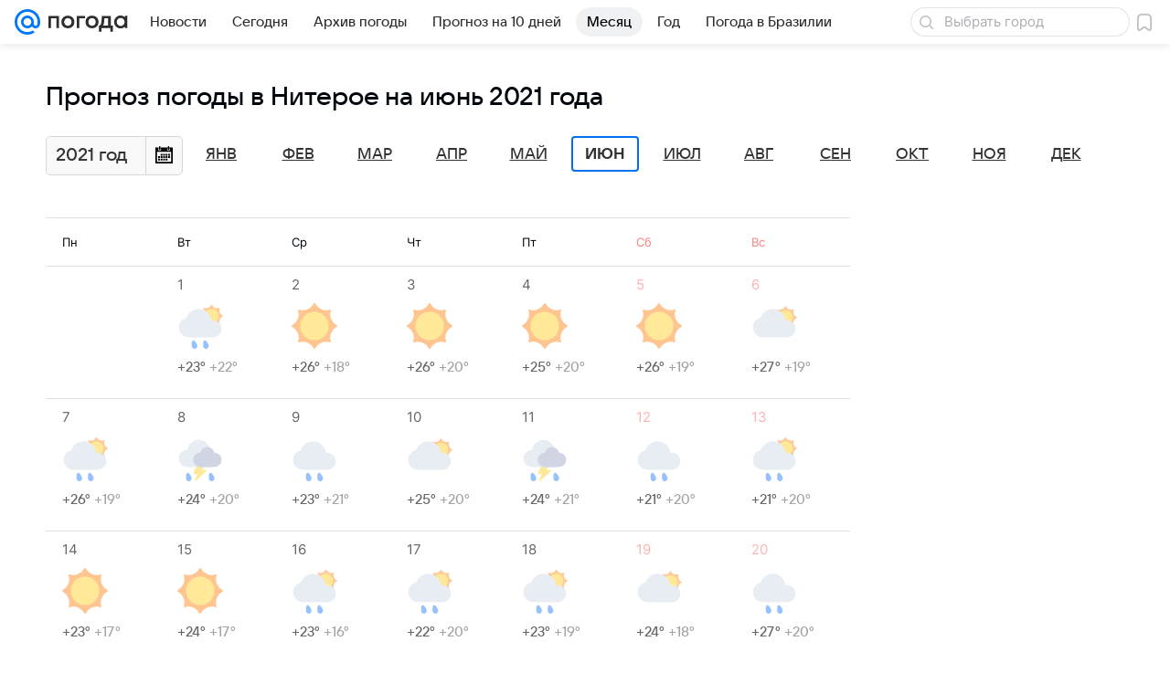

--- FILE ---
content_type: image/svg+xml
request_url: https://pogoda.mail.ru/-/4848ac7b/img/status/icon/2021/lt/svg/01.svg
body_size: 498
content:
<svg fill="none" height="32" width="32" xmlns="http://www.w3.org/2000/svg"><path d="M16.54 31.67a.608.608 0 01-1.08 0A8.51 8.51 0 005.3 27.463a.608.608 0 01-.764-.764A8.51 8.51 0 00.33 16.54a.608.608 0 010-1.08A8.51 8.51 0 004.537 5.3a.608.608 0 01.764-.764A8.51 8.51 0 0015.46.33a.608.608 0 011.08 0A8.51 8.51 0 0026.7 4.537c.47-.15.914.294.764.764A8.51 8.51 0 0031.67 15.46c.439.226.439.854 0 1.08A8.51 8.51 0 0027.462 26.7a.608.608 0 01-.764.764A8.51 8.51 0 0016.54 31.67z" fill="#ffa048"/><path d="M16 26c-5.523 0-10-4.477-10-10S10.477 6 16 6s10 4.477 10 10-4.477 10-10 10z" fill="#ffdc55"/></svg>

--- FILE ---
content_type: application/javascript
request_url: https://pogoda.mail.ru/-/8c827461e276d7fa977f96cdc0c14b3f/js/cmpld/web-old/head.js
body_size: 3192
content:
!function(e,t){if("object"==typeof exports&&"object"==typeof module)module.exports=t();else if("function"==typeof define&&define.amd)define([],t);else{var n=t();for(var o in n)("object"==typeof exports?exports:e)[o]=n[o]}}(self,function(){return e={3738:function(e){function t(n){return e.exports=t="function"==typeof Symbol&&"symbol"==typeof Symbol.iterator?function(e){return typeof e}:function(e){return e&&"function"==typeof Symbol&&e.constructor===Symbol&&e!==Symbol.prototype?"symbol":typeof e},e.exports.__esModule=!0,e.exports.default=e.exports,t(n)}e.exports=t,e.exports.__esModule=!0,e.exports.default=e.exports},4994:function(e){e.exports=function(e){return e&&e.__esModule?e:{default:e}},e.exports.__esModule=!0,e.exports.default=e.exports},8756:function(e,t,n){n(9377)},9377:function(e,t,n){var o=n(4994)(n(3738));!function(e,t,n){function r(e,t){return(0,o.default)(e)===t}function i(e){var t=b.className,n=_._config.classPrefix||"";if(w&&(t=t.baseVal),_._config.enableJSClass){var o=new RegExp("(^|\\s)"+n+"no-js(\\s|$)");t=t.replace(o,"$1"+n+"js$2")}_._config.enableClasses&&(t+=" "+n+e.join(" "+n),w?b.className.baseVal=t:b.className=t)}function s(e,t){if("object"==(0,o.default)(e))for(var n in e)C(e,n)&&s(n,e[n]);else{var r=(e=e.toLowerCase()).split("."),a=_[r[0]];if(2==r.length&&(a=a[r[1]]),void 0!==a)return _;t="function"==typeof t?t():t,1==r.length?_[r[0]]=t:(!_[r[0]]||_[r[0]]instanceof Boolean||(_[r[0]]=new Boolean(_[r[0]])),_[r[0]][r[1]]=t),i([(t&&0!=t?"":"no-")+r.join("-")]),_._trigger(e,t)}return _}function a(e){return e.replace(/([a-z])-([a-z])/g,function(e,t,n){return t+n.toUpperCase()}).replace(/^-/,"")}function u(){return"function"!=typeof t.createElement?t.createElement(arguments[0]):w?t.createElementNS.call(t,"http://www.w3.org/2000/svg",arguments[0]):t.createElement.apply(t,arguments)}function f(e,t){return!!~(""+e).indexOf(t)}function l(e,n,o,r){var i,s,a,f,l="modernizr",c=u("div"),p=function(){var e=t.body;return e||((e=u(w?"svg":"body")).fake=!0),e}();if(parseInt(o,10))for(;o--;)(a=u("div")).id=r?r[o]:l+(o+1),c.appendChild(a);return(i=u("style")).type="text/css",i.id="s"+l,(p.fake?p:c).appendChild(i),p.appendChild(c),i.styleSheet?i.styleSheet.cssText=e:i.appendChild(t.createTextNode(e)),c.id=l,p.fake&&(p.style.background="",p.style.overflow="hidden",f=b.style.overflow,b.style.overflow="hidden",b.appendChild(p)),s=n(c,e),p.fake?(p.parentNode.removeChild(p),b.style.overflow=f,b.offsetHeight):c.parentNode.removeChild(c),!!s}function c(e,t){return function(){return e.apply(t,arguments)}}function p(e){return e.replace(/([A-Z])/g,function(e,t){return"-"+t.toLowerCase()}).replace(/^ms-/,"-ms-")}function d(t,o){var r=t.length;if("CSS"in e&&"supports"in e.CSS){for(;r--;)if(e.CSS.supports(p(t[r]),o))return!0;return!1}if("CSSSupportsRule"in e){for(var i=[];r--;)i.push("("+p(t[r])+":"+o+")");return l("@supports ("+(i=i.join(" or "))+") { #modernizr { position: absolute; } }",function(e){return"absolute"==getComputedStyle(e,null).position})}return n}function m(e,t,o,i){function s(){c&&(delete L.style,delete L.modElem)}if(i=!r(i,"undefined")&&i,!r(o,"undefined")){var l=d(e,o);if(!r(l,"undefined"))return l}for(var c,p,m,v,h,y=["modernizr","tspan"];!L.style;)c=!0,L.modElem=u(y.shift()),L.style=L.modElem.style;for(m=e.length,p=0;m>p;p++)if(v=e[p],h=L.style[v],f(v,"-")&&(v=a(v)),L.style[v]!==n){if(i||r(o,"undefined"))return s(),"pfx"!=t||v;try{L.style[v]=o}catch(e){}if(L.style[v]!=h)return s(),"pfx"!=t||v}return s(),!1}function v(e,t,n,o,i){var s=e.charAt(0).toUpperCase()+e.slice(1),a=(e+" "+k.join(s+" ")+s).split(" ");return r(t,"string")||r(t,"undefined")?m(a,t,o,i):function(e,t,n){var o;for(var i in e)if(e[i]in t)return!1===n?e[i]:r(o=t[e[i]],"function")?c(o,n||t):o;return!1}(a=(e+" "+P.join(s+" ")+s).split(" "),t,n)}function h(e,t,o){return v(e,n,n,t,o)}var y=[],g=[],x={_version:"3.2.0",_config:{classPrefix:"cpf-",enableClasses:!0,enableJSClass:!0,usePrefixes:!0},_q:[],on:function(e,t){var n=this;setTimeout(function(){t(n[e])},0)},addTest:function(e,t,n){g.push({name:e,fn:t,options:n})},addAsyncTest:function(e){g.push({name:null,fn:e})}},_=function(){};_.prototype=x,(_=new _).addTest("webaudio",function(){var t="webkitAudioContext"in e,n="AudioContext"in e;return _._config.usePrefixes&&t||n}),_.addTest("localstorage",function(){var e="modernizr";try{return localStorage.setItem(e,e),localStorage.removeItem(e),!0}catch(e){return!1}}),_.addTest("sessionstorage",function(){var e="modernizr";try{return sessionStorage.setItem(e,e),sessionStorage.removeItem(e),!0}catch(e){return!1}});var S=x._config.usePrefixes?" -webkit- -moz- -o- -ms- ".split(" "):[];x._prefixes=S;var C,b=t.documentElement,w="svg"===b.nodeName.toLowerCase(),T="Moz O ms Webkit",P=x._config.usePrefixes?T.toLowerCase().split(" "):[];x._domPrefixes=P,function(){var e={}.hasOwnProperty;C=r(e,"undefined")||r(e.call,"undefined")?function(e,t){return t in e&&r(e.constructor.prototype[t],"undefined")}:function(t,n){return e.call(t,n)}}(),x._l={},x.on=function(e,t){this._l[e]||(this._l[e]=[]),this._l[e].push(t),_.hasOwnProperty(e)&&setTimeout(function(){_._trigger(e,_[e])},0)},x._trigger=function(e,t){if(this._l[e]){var n=this._l[e];setTimeout(function(){var e;for(e=0;e<n.length;e++)(0,n[e])(t)},0),delete this._l[e]}},_._q.push(function(){x.addTest=s});var z="CSS"in e&&"supports"in e.CSS,j="supportsCSS"in e;_.addTest("supports",z||j);var k=x._config.usePrefixes?T.split(" "):[];x._cssomPrefixes=k;var A=function(t){var o,r=S.length,i=e.CSSRule;if(void 0===i)return n;if(!t)return!1;if((o=(t=t.replace(/^@/,"")).replace(/-/g,"_").toUpperCase()+"_RULE")in i)return"@"+t;for(var s=0;r>s;s++){var a=S[s];if(a.toUpperCase()+"_"+o in i)return"@-"+a.toLowerCase()+"-"+t}return!1};x.atRule=A;var E=function(){var t=e.matchMedia||e.msMatchMedia;return t?function(e){var n=t(e);return n&&n.matches||!1}:function(t){var n=!1;return l("@media "+t+" { #modernizr { position: absolute; } }",function(t){n="absolute"==(e.getComputedStyle?e.getComputedStyle(t,null):t.currentStyle).position}),n}}();x.mq=E,_.addTest("mediaqueries",E("only all"));var M=x.testStyles=l;_.addTest("touchevents",function(){var n;if("ontouchstart"in e||e.DocumentTouch&&t instanceof DocumentTouch)n=!0;else{var o=["@media (",S.join("touch-enabled),("),"heartz",")","{#modernizr{top:9px;position:absolute}}"].join("");M(o,function(e){n=9===e.offsetTop})}return n});var q={elem:u("modernizr")};_._q.push(function(){delete q.elem});var L={style:q.elem.style};_._q.unshift(function(){delete L.style}),x.testProp=function(e,t,o){return m([e],n,t,o)},x.testAllProps=v,x.prefixed=function(e,t,n){return 0===e.indexOf("@")?A(e):(-1!=e.indexOf("-")&&(e=a(e)),t?v(e,t,n):v(e,"pfx"))},x.testAllProps=h,_.addTest("csstransforms",function(){return-1===navigator.userAgent.indexOf("Android 2.")&&h("transform","scale(1)",!0)}),_.addTest("csstransitions",h("transition","all",!0)),_.addTest("csstransforms3d",function(){var e,t=!!h("perspective","1px",!0),n=_._config.usePrefixes;return!t||n&&!("webkitPerspective"in b.style)||(_.supports?e="@supports (perspective: 1px)":(e="@media (transform-3d)",n&&(e+=",(-webkit-transform-3d)")),M("#modernizr{width:0;height:0}"+(e+="{#modernizr{width:7px;height:18px;margin:0;padding:0;border:0}}"),function(e){t=7===e.offsetWidth&&18===e.offsetHeight})),t}),function(){var e,t,n,o,i,s;for(var a in g)if(g.hasOwnProperty(a)){if(e=[],(t=g[a]).name&&(e.push(t.name.toLowerCase()),t.options&&t.options.aliases&&t.options.aliases.length))for(n=0;n<t.options.aliases.length;n++)e.push(t.options.aliases[n].toLowerCase());for(o=r(t.fn,"function")?t.fn():t.fn,i=0;i<e.length;i++)1===(s=e[i].split(".")).length?_[s[0]]=o:(!_[s[0]]||_[s[0]]instanceof Boolean||(_[s[0]]=new Boolean(_[s[0]])),_[s[0]][s[1]]=o),y.push((o?"":"no-")+s.join("-"))}}(),i(y),delete x.addTest,delete x.addAsyncTest;for(var N=0;N<_._q.length;N++)_._q[N]();e.Modernizr=_}(window,document)}},t={},function n(o){var r=t[o];if(void 0!==r)return r.exports;var i=t[o]={exports:{}};return e[o](i,i.exports,n),i.exports}(8756),{};var e,t});
//# sourceMappingURL=head.js.map